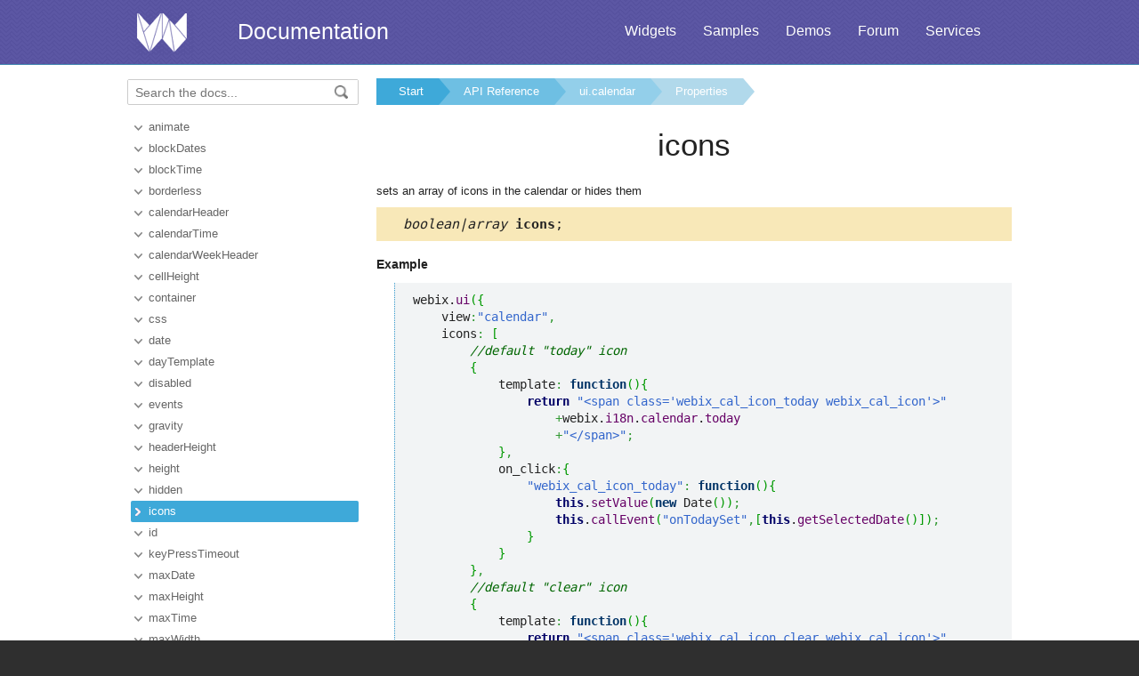

--- FILE ---
content_type: text/html
request_url: https://docs.webix.com/api__ui.calendar_icons_config.html
body_size: 3705
content:
<!doctype html>
<html>
	<head>
		<link rel="stylesheet" type="text/css" href="assets/docs.css?v=1763118483">
		<link rel="stylesheet" type="text/css" href="assets/theme.css?v=1763118483">
		<link rel="search" type="application/opensearchdescription+xml" title="Webix Docs" href="assets/opensearch.xml">
		<meta http-equiv="Content-Type" content="text/html; charset=utf-8">
		<meta name="viewport" content="initial-scale = 1.0" />
		<meta name="description" content="Webix Documentation: This documentation page describes how you can add the 'Today' and 'Clear icons to the Calendar widget. They allow selecting the current date and clear the selection." />
		<link href="./assets/favicon.ico" rel="shortcut icon" />
		<link rel="canonical" href="https://docs.webix.com/api__ui.calendar_icons_config.html" />
		<link rel="alternate" hreflang="en" href="https://docs.webix.com/api__ui.calendar_icons_config.html" />
		<link rel="alternate" hreflang="ru" href="https://ru.docs.webix.com/api__ui.calendar_icons_config.html" />
		<link rel="alternate" hreflang="x-default" href="https://docs.webix.com/api__ui.calendar_icons_config.html"  />
		<!--[if lte IE 9]>
			<link rel="stylesheet" type="text/css" href="assets/ie.css" />
		<![endif]-->
		<!-- stub -->
		<title>icons - Calendar icons API reference: example of usage and main properties. Webix Docs</title>
	</head>
<body class="page_">
	<!-- Google Tag Manager --><script>(function(w,d,s,l,i){w[l]=w[l]||[];w[l].push({'gtm.start':new Date().getTime(),event:'gtm.js'});var f=d.getElementsByTagName(s)[0],j=d.createElement(s),dl=l!='dataLayer'?'&l='+l:'';j.async=true;j.src='https://www.googletagmanager.com/gtm.js?id='+i+dl;f.parentNode.insertBefore(j,f);})(window,document,'script','dataLayer','GTM-NWFJLQ7');</script><!-- End Google Tag Manager -->
	<a name="top"></a>

	<div class='headerBox'>
	<div class="header">
		<div class='content'>
			<a href='https://webix.com' class='top_logo'></a>
			<div class='top_menu'>
				<a href="https://webix.com/widgets/?utm_source=docs.webix.com">Widgets</a>
				<a href="https://snippet.webix.com/gallery/core">Samples</a>
				<a href="https://webix.com/demos/?utm_source=docs.webix.com">Demos</a>
				<a href="https://forum.webix.com">Forum</a>
				<a href="https://webix.com/services/">Services</a>
			</div>
			<span><a href='https://docs.webix.com' style="color:white">Documentation</a></span>
		</div>
	</div>
	</div>

	<div class="body">
		<div class="content">
		<div class="navigation">
			<div id="doc_navigation">
			<div class="search">
				<form method="get" action="search.php">
					<input type="text" accesskey="f" name="query" placeholder="Search the docs..." value="" autocomplete="off">
						<button type="submit"><img src="assets/common/search_icon.png"/></button>
				</form>
			</div>
			<ul><li class=""><a href="api__link__ui.calendar_animate_config.html">animate</a></li><li class=""><a href="api__ui.calendar_blockdates_config.html">blockDates</a></li><li class=""><a href="api__ui.calendar_blocktime_config.html">blockTime</a></li><li class=""><a href="api__link__ui.calendar_borderless_config.html">borderless</a></li><li class=""><a href="api__ui.calendar_calendarheader_config.html">calendarHeader</a></li><li class=""><a href="api__ui.calendar_calendartime_config.html">calendarTime</a></li><li class=""><a href="api__ui.calendar_calendarweekheader_config.html">calendarWeekHeader</a></li><li class=""><a href="api__ui.calendar_cellheight_config.html">cellHeight</a></li><li class=""><a href="api__link__ui.calendar_container_config.html">container</a></li><li class=""><a href="api__link__ui.calendar_css_config.html">css</a></li><li class=""><a href="api__ui.calendar_date_config.html">date</a></li><li class=""><a href="api__ui.calendar_daytemplate_config.html">dayTemplate</a></li><li class=""><a href="api__link__ui.calendar_disabled_config.html">disabled</a></li><li class=""><a href="api__ui.calendar_events_config.html">events</a></li><li class=""><a href="api__link__ui.calendar_gravity_config.html">gravity</a></li><li class=""><a href="api__ui.calendar_headerheight_config.html">headerHeight</a></li><li class=""><a href="api__link__ui.calendar_height_config.html">height</a></li><li class=""><a href="api__link__ui.calendar_hidden_config.html">hidden</a></li><li class=" current"><a href="api__ui.calendar_icons_config.html">icons</a></li><li class=""><a href="api__link__ui.calendar_id_config.html">id</a></li><li class=""><a href="api__link__ui.calendar_keypresstimeout_config.html">keyPressTimeout</a></li><li class=""><a href="api__ui.calendar_maxdate_config.html">maxDate</a></li><li class=""><a href="api__link__ui.calendar_maxheight_config.html">maxHeight</a></li><li class=""><a href="api__ui.calendar_maxtime_config.html">maxTime</a></li><li class=""><a href="api__link__ui.calendar_maxwidth_config.html">maxWidth</a></li><li class=""><a href="api__ui.calendar_mindate_config.html">minDate</a></li><li class=""><a href="api__link__ui.calendar_minheight_config.html">minHeight</a></li><li class=""><a href="api__ui.calendar_mintime_config.html">minTime</a></li><li class=""><a href="api__link__ui.calendar_minwidth_config.html">minWidth</a></li><li class=""><a href="api__ui.calendar_minutestep_config.html">minuteStep</a></li><li class=""><a href="api__ui.calendar_monthheader_config.html">monthHeader</a></li><li class=""><a href="api__ui.calendar_monthselect_config.html">monthSelect</a></li><li class=""><a href="api__link__ui.calendar_mouseeventdelay_config.html">mouseEventDelay</a></li><li class=""><a href="api__ui.calendar_multiselect_config.html">multiselect</a></li><li class=""><a href="api__link__ui.calendar_navigation_config.html">navigation</a></li><li class=""><a href="api__link__ui.calendar_on_config.html">on</a></li><li class=""><a href="api__link__ui.calendar_onclick_config.html">onClick</a></li><li class=""><a href="api__link__ui.calendar_oncontext_config.html">onContext</a></li><li class=""><a href="api__link__ui.calendar_ondblclick_config.html">onDblClick</a></li><li class=""><a href="api__link__ui.calendar_onmousemove_config.html">onMouseMove</a></li><li class=""><a href="api__ui.calendar_skipemptyweeks_config.html">skipEmptyWeeks</a></li><li class=""><a href="api__ui.calendar_timeicon_config.html">timeIcon</a></li><li class=""><a href="api__ui.calendar_timepicker_config.html">timepicker</a></li><li class=""><a href="api__ui.calendar_timepickerheight_config.html">timepickerHeight</a></li><li class=""><a href="api__ui.calendar_type_config.html">type</a></li><li class=""><a href="api__ui.calendar_weekheader_config.html">weekHeader</a></li><li class=""><a href="api__ui.calendar_weeknumber_config.html">weekNumber</a></li><li class=""><a href="api__link__ui.calendar_width_config.html">width</a></li></ul>
			</div>
		</div>

		<div class='doc' id='doc_content'>
			
			
			<div class='breadcrumb'><a class="n1" href="./">Start</a><a class="n2" href="api__toc__ui.html">API Reference</a><a class="n3" href="api__refs__ui.calendar.html">ui.calendar</a><a class="n4" href="api__refs__ui.calendar_props.html">Properties</a></div>
<h1>icons</h1>
<!-- Content Area -->


<p>sets an array of icons in the calendar or hides them</p>

<div class='signature'><em>boolean|array</em> <b>icons</b>;</div>





<h4>Example</h4><p><pre><code><pre class="js">webix.<span class="me1">ui</span><span class="br0">&#40;</span><span class="br0">&#123;</span>
    view<span class="sy0">:</span><span class="st0">&quot;calendar&quot;</span><span class="sy0">,</span>
    icons<span class="sy0">:</span> <span class="br0">&#91;</span>
        <span class="co1">//default &quot;today&quot; icon</span>
        <span class="br0">&#123;</span>
            template<span class="sy0">:</span> <span class="kw2">function</span><span class="br0">&#40;</span><span class="br0">&#41;</span><span class="br0">&#123;</span>
                <span class="kw1">return</span> <span class="st0">&quot;&lt;span class='webix_cal_icon_today webix_cal_icon'&gt;&quot;</span>
                    <span class="sy0">+</span>webix.<span class="me1">i18n</span>.<span class="me1">calendar</span>.<span class="me1">today</span>
                    <span class="sy0">+</span><span class="st0">&quot;&lt;/span&gt;&quot;</span><span class="sy0">;</span>
            <span class="br0">&#125;</span><span class="sy0">,</span>
            on_click<span class="sy0">:</span><span class="br0">&#123;</span>
                <span class="st0">&quot;webix_cal_icon_today&quot;</span><span class="sy0">:</span> <span class="kw2">function</span><span class="br0">&#40;</span><span class="br0">&#41;</span><span class="br0">&#123;</span>
                    <span class="kw1">this</span>.<span class="me1">setValue</span><span class="br0">&#40;</span><span class="kw2">new</span> Date<span class="br0">&#40;</span><span class="br0">&#41;</span><span class="br0">&#41;</span><span class="sy0">;</span>
                    <span class="kw1">this</span>.<span class="me1">callEvent</span><span class="br0">&#40;</span><span class="st0">&quot;onTodaySet&quot;</span><span class="sy0">,</span><span class="br0">&#91;</span><span class="kw1">this</span>.<span class="me1">getSelectedDate</span><span class="br0">&#40;</span><span class="br0">&#41;</span><span class="br0">&#93;</span><span class="br0">&#41;</span><span class="sy0">;</span>
                <span class="br0">&#125;</span>
            <span class="br0">&#125;</span>
        <span class="br0">&#125;</span><span class="sy0">,</span>
        <span class="co1">//default &quot;clear&quot; icon</span>
        <span class="br0">&#123;</span>
            template<span class="sy0">:</span> <span class="kw2">function</span><span class="br0">&#40;</span><span class="br0">&#41;</span><span class="br0">&#123;</span>
                <span class="kw1">return</span> <span class="st0">&quot;&lt;span class='webix_cal_icon_clear webix_cal_icon'&gt;&quot;</span>
                    <span class="sy0">+</span>webix.<span class="me1">i18n</span>.<span class="me1">calendar</span>.<span class="me1">clear</span>
                        <span class="sy0">+</span><span class="st0">&quot;&lt;/span&gt;&quot;</span><span class="sy0">;</span>
            <span class="br0">&#125;</span><span class="sy0">,</span>
            on_click<span class="sy0">:</span><span class="br0">&#123;</span>
                <span class="st0">&quot;webix_cal_icon_clear&quot;</span><span class="sy0">:</span> <span class="kw2">function</span><span class="br0">&#40;</span><span class="br0">&#41;</span><span class="br0">&#123;</span>
                    <span class="kw1">this</span>.<span class="me1">setValue</span><span class="br0">&#40;</span><span class="st0">&quot;&quot;</span><span class="br0">&#41;</span><span class="sy0">;</span>
                    <span class="kw1">this</span>.<span class="me1">callEvent</span><span class="br0">&#40;</span><span class="st0">&quot;onDateClear&quot;</span><span class="sy0">,</span><span class="br0">&#91;</span><span class="kw1">this</span>.<span class="me1">getSelectedDate</span><span class="br0">&#40;</span><span class="br0">&#41;</span><span class="br0">&#93;</span><span class="br0">&#41;</span><span class="sy0">;</span>
                <span class="br0">&#125;</span>       
            <span class="br0">&#125;</span>
        <span class="br0">&#125;</span>
    <span class="br0">&#93;</span>
<span class="br0">&#125;</span><span class="br0">&#41;</span><span class="sy0">;</span></pre></code></pre>
</p>




<h4>Related samples</h4><div><ul><li><a href='https://snippet.webix.com/29648306' target='blank'>Today' and 'Clear' buttons</a></li></ul></div>

<div class='h2'>Details</div><h3>Disabling icons</h3>

<p>To hide "Today" and "Clear" icons in the calendar, set the parameter to false:</p>

<pre><code><pre class="js">webix.<span class="me1">ui</span><span class="br0">&#40;</span><span class="br0">&#123;</span>
    view<span class="sy0">:</span><span class="st0">&quot;calendar&quot;</span><span class="sy0">,</span>
    icon<span class="sy0">:</span><span class="kw2">false</span><span class="sy0">,</span>
    ...
<span class="br0">&#125;</span><span class="br0">&#41;</span><span class="sy0">;</span></pre></code></pre>

<h3>Object properties</h3>

<p>As an object the parameter redefines buttons:</p>

<pre><code><pre class="js">webix.<span class="me1">ui</span><span class="br0">&#40;</span><span class="br0">&#123;</span>
    view<span class="sy0">:</span> <span class="st0">&quot;calendar&quot;</span><span class="sy0">,</span>
    icons<span class="sy0">:</span> <span class="br0">&#91;</span>
        template<span class="sy0">:</span> <span class="kw2">function</span><span class="br0">&#40;</span><span class="br0">&#41;</span><span class="br0">&#123;</span>
            <span class="kw1">return</span> <span class="st0">&quot;&lt;span class='my_button'&gt;My Button&lt;/span&gt;&quot;</span><span class="sy0">;</span>
        <span class="br0">&#125;</span><span class="sy0">,</span>
        on_click<span class="sy0">:</span><span class="br0">&#123;</span>
            <span class="st0">&quot;my_button&quot;</span><span class="sy0">:</span> <span class="kw2">function</span><span class="br0">&#40;</span><span class="br0">&#41;</span><span class="br0">&#123;</span>
                <span class="kw3">alert</span><span class="br0">&#40;</span><span class="st0">&quot;Button is clicked&quot;</span><span class="br0">&#41;</span>
            <span class="br0">&#125;</span>
        <span class="br0">&#125;</span>
    <span class="br0">&#93;</span>
<span class="br0">&#125;</span><span class="br0">&#41;</span><span class="sy0">;</span></pre></code></pre>

<h3>Changing text of icons</h3>

<p>Text of the icons may be altered within the current locale as:</p>

<pre><code><pre class="js">webix.<span class="me1">i18n</span>.<span class="me1">calendar</span>.<span class="me1">clear</span> <span class="sy0">=</span> <span class="st0">&quot;Clear New&quot;</span><span class="sy0">;</span>
webix.<span class="me1">i18n</span>.<span class="me1">calendar</span>.<span class="me1">today</span> <span class="sy0">=</span> <span class="st0">&quot;Today New&quot;</span><span class="sy0">;</span>
webix.<span class="me1">i18n</span>.<span class="me1">setLocale</span><span class="br0">&#40;</span><span class="br0">&#41;</span><span class="sy0">;</span></pre></code></pre>





<!-- Content Area End -->
			<a href='#top' class='top_link'>Back to top</a>
			<div id='disqus_thread'></div><script type='text/javascript'>var disqus_shortname = 'webixdocs';var disqus_developer = 1;(function() {var dsq = document.createElement('script'); dsq.type = 'text/javascript'; dsq.async = true;dsq.src = 'https://' + disqus_shortname + '.disqus.com/embed.js';(document.getElementsByTagName('head')[0] || document.getElementsByTagName('body')[0]).appendChild(dsq);})();</script>
			
		</div>
		</div>
	</div>
	<div class="footer">
		<div class='content'>
			<ul class='column'>
	<li class='group'>Components</li>
<li><a href='desktop__accordion.html'>Accordion</a></li>
<li><a href='desktop__calendar.html'>Calendar</a></li>
<li><a href='desktop__carousel.html'>Carousel</a></li>
<li><a href='desktop__chart.html'>Chart</a></li>
<li><a href='desktop__controls.html'>Controls</a></li>
<li><a href='desktop__comments.html'>Comments</a></li>
<li><a href='datatable__index.html'>DataTable</a></li>

</ul>

<ul class='column'>
	<li class='group'>&nbsp;</li>
<li><a href='desktop__dataview.html'>DataView</a></li>
<li><a href='desktop__filter.html'>Filter</a></li>
<li><a href='desktop__form.html'>Form</a></li>
<li><a href='desktop__layout.html'>Layout</a></li>
<li><a href='desktop__list.html'>List</a></li>
<li><a href='desktop__menu.html'>Menu</a></li>
<li><a href='desktop__tabview.html'>Tabview</a></li>
</ul>

<ul class='column'>
	<li class='group'>&nbsp;</li>
<li><a href='desktop__timeline.html'>Timeline</a></li>
<li><a href='desktop__toolbar.html'>Toolbar</a></li>
<li><a href='datatree__index.html'>Tree</a></li>
<li><a href='desktop__treetable.html'>TreeTable</a></li>
<li><a href='desktop__unitlist.html'>UnitList</a></li>
<li><a href='desktop__uploader.html'>Uploader</a></li>
<li><a href='desktop__window.html'>Window</a></li>
</ul>

<ul class='column'>
	<li class='group'>Complex Widgets</li>
<li><a href='desktop__pivot_jet.html'>Pivot</a></li>
<li><a href='desktop__kanban_board.html'>Kanban Board</a></li>
<li><a href='desktop__query.html'>Query</a></li>
<li><a href='desktop__filemanager.html'>File Manager</a></li>
<li><a href='desktop__docmanager.html'>Document Manager</a></li>
<li><a href='desktop__spreadsheet.html'>SpreadSheet</a></li>
<li><a href='desktop__desktop.html'>Desktop</a></li>
</ul>

<ul class='column'>
	<li class='group'>&nbsp;</li>
<li><a href='desktop__usermanager.html'>User Manager</a></li>
<li><a href='desktop__chat.html'>Chat</a></li>
<li><a href='desktop__desktop_scheduler.html'>Scheduler</a></li>
<li><a href='desktop__gantt.html'>Gantt</a></li>
<li><a href='desktop__report.html'>Report Manager</a></li>
<li><a href='desktop__diagram.html'>Diagram</a></li>
<li><a href='diagram__editor.html'>Diagram Editor</a></li>
<li><a href='desktop__todo.html'>ToDo</a></li>
</ul>


<ul class='column'>
	<li class='group'>Resources</li>
	<li><a href='https://snippet.webix.com/'>Snippet Editor</a></li>
    <li><a href='https://designer.webix.com/'>UI Designer</a></li>
	<li><a href='https://webix.com/skin-builder/'>Skin Builder</a></li>
    <li><a href='https://webix.com/form-builder/'>Form Builder</a></li>
	<li><a href='https://webix.com/tutorials/'>Tutorials</a></li>
    <li><a href='https://webix.com/blog/'>Blog</a></li>
    <li><a href='https://webix.com/clients/'>Client Area</a></li>
</ul>


<div class="right-part-footer">
    <ul class="soc-links-footer">
        <li><a href="http://www.facebook.com/webixui" target="_blank" title="Facebook" class="facebook-link"></a></li>
        <li><a href="https://twitter.com/intent/follow?screen_name=WebixUI" target="_blank" title="Twitter" class="twitter-link"></a></li>
        <li><a href="https://www.linkedin.com/showcase/10607867/" target="_blank" title="linkedIn" class="linked-in-link"></a></li>
        <li><a href="https://www.instagram.com/webixui/" target="_blank" title="instagram" class="instagram-link"></a></li>
        <li><a href="https://webix-ui.medium.com/" target="_blank" title="medium" class="medium-link"></a></li>
    </ul>

    <div class="copy-rights">
        <a href="https://webix.com" title="" class="footer-logo">Webix</a>
        <span>
            © XB Software Ltd<br>
            2013-2025
        </span>
    </div>

</div>

		</div>
	</div>
	<script src="assets/autocomplete.js" type="text/javascript" charset="utf-8"></script>
	<script type="text/javascript">
		AutoComplete_init("");
		Scroll_init();
	</script>
</body>
</html>

--- FILE ---
content_type: text/css
request_url: https://docs.webix.com/assets/theme.css?v=1763118483
body_size: 2611
content:
/*start screen*/
body{
    height: auto;   
    -webkit-tap-highlight-color: rgba(0,0,0,0) !important;
}

.top_logo {
    background: url(common/logo.png) no-repeat;
    background-position: 5px -5px;
}
.page_start .body{
    position: relative;
    z-index: 10;
    min-height: 300px;

    background: url(index/blue_bg_pattern.png);
}

.page_start .navigation, .page_start .side_links, .page_start .top_link, .page_start h1{
    display: none;
}

.body{
    min-height: 467px;
}


.footer .content{
    overflow: hidden;
}

.top_menu a{
    text-shadow: 0px 0px 2px rgba(0,0,0,0.1);
}

/* components links */

.wrapper-components-links{
    position: relative;
    background-color: #fff; 
    z-index: 15;
}

.inside-components-links{
    position: relative;
    width: 1150px;
    margin: 0 auto;
    padding: 0px 0px 15px;
    background-color: #fff;  
}

.item-component-link{
    display: inline-block;
    color: #333333;
    text-align: center;
    width: 175px;
    height: 283px;
    vertical-align: top;
    margin-right: 5px;
    margin-bottom: 10px;
    margin-top:20px;
    padding: 15px 20px;
    border: 1px solid #fff;
    border-radius: 4px;
    transition: all 0.1s ease-in-out;
}

.item-component-link:hover{
    background-color: #eef2fa;
    border: 1px solid #bcd1fe;
    border-radius: 2px;
}

.item-component-link span{
    display: block;
    margin-top: 5px;
}

.item-component-link img{
    border: none;
}

.check-other-link{
    position: absolute;
    right: 0px;
    top: -6px;
    display: block;
    width: 186px;
    height: 0px;
    padding-top: 216px;
    overflow: hidden;
    background: url("../assets/index/check_other.png") center center no-repeat;
}

.guide-table tr:nth-child(2n){
    background: inherit;
}


#get_started{
    background-color: #F2EFEA;
    border-top: 1px solid #ECE8E2;
    border-bottom: 1px solid #ECE8E2;
    padding: 0px 20px 20px 20px;
    margin-top:20px;
}

#get_started img{
    float: right;
    margin-top:30px;
    margin-right: 50px;
}

.inside-components-links h3{
    margin-left: 0px;
    margin-top: 10px;
}
.bottom_icon0, .bottom_icon1, .bottom_icon2, .bottom_icon3, .bottom_icon4{
    background: url(index/sprites.png) no-repeat;
    width: 100px;
    height: 100px;
    margin: 15px 0px;
    display: inline-block;
    text-align: center;
    background-position: -400px 0;
}
.bottom_icon1{
    background-position: -300px 0;
}
.bottom_icon2{
    background-position: -100px 0;
}
.bottom_icon3{
    background-position: -200px 0;
}
.bottom_icon4{
    background-position: 0 0;
}

.footer .column{
    width:12.3%;
    min-width:140px;
    
}
html, .footer{
    background: #2f2f2f;
}
.header, .headerBox, .search-form-btn{
    background-image: url([data-uri]);
}


.footer{
    font-size: 13px;
}
.footer a{
    color: #ccc;
}
.footer a:hover{
    color: #fff;
}
.footer .group {
    text-transform: uppercase;
    color: #8b8b8b;
    width: max-content;
}






.soc-links-footer li{
    margin-left: 3px;
    list-style: none;
}

.soc-links-footer{
    -webkit-padding-start:0px;
    padding-left: 0px;
}

.soc-links-footer li:first-child{
    margin-left: 0;
}

.soc-links-footer li,
.soc-links-footer li a,
.footer-navigation li a,
.footer-navigation li,
.footer-logo{
    display: inline-block;
}

.right-part-footer{
    float: right;
    margin-right:30px;
}

.soc-links-footer li a{
    height: 0px;
    padding-top: 31px;
    overflow: hidden;
    width: 31px;
    opacity: 1;
}

.soc-links-footer li a:hover{
    opacity: 0.8;
}

.linked-in-link{
    background: url("common/share-links.png") 0 0 no-repeat;
}

.twitter-link{
    background: url("common/share-links.png") -32px 0 no-repeat;
}

.facebook-link{
    background: url("common/share-links.png") -64px 0 no-repeat;
}

.instagram-link{
    background: url("common/instagram-link.png") 1px no-repeat;
}

.rss-link{
    background: url("common/share-links.png") -128px 0 no-repeat;
}

.medium-link{ 
    background: url("common/medium-link.svg") 0px 1px no-repeat; 
}

.copy-rights{
    overflow: hidden;
    padding: 10px 0 0 5px;
}
.copy-rights span{
    font-size: 14px;
    margin-left: 10px;
    line-height: 20px;
    color: #8b8b8b;
    font-size: 13px;
}

.copy-rights a,
.copy-rights span{
    float: left;
}

.footer-logo{
    height: 0px;
    padding-top: 45px;
    width: 55px;
    overflow: hidden;
    background: url("common/gray_logo.png") 0 0 no-repeat;
}

.toc-pro a:before {
  margin-top: 2px;
  margin-right:12px;
  line-height: 12px;
  background: #E74C3C;
  padding: 0px 3px 0px 3px;
}

/*index page*/
.index-lamp, .index-lamp-on, .index-pc, .index-board{
    background: url(index/sprites.png) no-repeat;
}
.index-lamp{
    background-position: -500px -250px ;
    width: 269px;
    height: 220px;
    bottom:0px;
    position:absolute;
}
.index-lamp-on{
    background-position: -500px 0px;
    width: 269px;
    height: 220px;  
    bottom:0px;
    position:absolute;
}
.index-pc{
    background-position: 0px -310px ;
    width: 359px;
    height: 259px;
    margin-left: 100px;
    position:absolute;
    bottom:0px;
}
.index-board{
    background-position: 0px -100px ;
    width: 472px;
    height: 208px;
    position:absolute;
    right:30px;
    bottom:90px;
}
.index-board a:hover{
    text-decoration: underline;
}
.index-download{
    text-decoration: none !important;
    color: #7E57C2;
    background: #fff;
    box-sizing: border-box;
    border-radius: 2px;
    display: block;
    position: absolute;
    top:18px; right:18px;
    width: 141px;
    height: 42px;
    font-size: 18px;
    line-height: 38px;
    text-align: center;
}
.index-download:hover{
     background: #7E57C2;
     color:#fff !important;
}
.index-more{
    text-decoration: underline;
}
.page_start .body .content, .page_start .doc{
    display: block;
    padding-bottom:0px;
    height:380px;
}
.page_start .doc{ position:relative; }
.index-table{
    background: #dfb487;
    height:6px;
}

.index-moto{
    color:white;
    border:none;
    font-size:23px;
    text-align: center;
    margin:0px;
    text-shadow: 1px 1px 0px #5476ab;
}
.index-board{
    color: #4e4e4e;
    padding:15px 40px;
    box-sizing:border-box;
    font-size: 14px;
}
.index-board h2{
    border:none;
    font-size:25px;
    margin:0px;
    padding:10px 0px;
}
.index-board ul{
    line-height: 22px;   
    margin:2px 0px; 
    padding: 0px;
    padding-left:18px;
}
.page_start .wrapper-search{
    position:absolute;
    right:32px;
    bottom:20px;
    width:468px;
}
.page_start .search-field-text{
    width:74%;
    height:30px;
    padding-left:15px;
    font-size: 14px;
}
.page_start .search-form-btn{
    font-size: 14px;
    width:20%;
    margin-top:2px;

    height:36px;
    border:none;

    background: #178A3A;
    border: 1px solid rgba(0, 0, 0, 0.247059);
    padding: 6px;
    border-radius: 2px;
    text-align: center;
    font-size: 15px;
    box-shadow: rgba(255, 255, 255, 0.2) 0 1px 0 0 inset,rgba(0, 0, 0, 0.0470588) 0 1px 2px 0;
    cursor: pointer;
    text-decoration: none;
    color: #FFF;
}
.page_start .search-form-btn:hover{
    background: #137431;
}

/* responsive */

@media only screen and (min-width : 1224px) {
    .footer .content {
        width: 1150px;
    }
}

@media  (max-width: 1175px) {
    .inside-components-links{
        text-align: center;
    }
    
    .item-component-link{
        margin: 0px 0px;
    }
    
    .inside-components-links{
        width: auto;
        padding: 30px 0px 0px;
    }
    
    .inside-hot{
        width: auto;
    }
}


@media (max-width: 1100px) {

    .right-part-footer {
       width: 100%; 
       display: flex;
       display: -ms-flexbox;
       flex-direction: column;
       justify-content: center;
       align-items: center;
       margin: 0;
    }


    .footer .content{
        text-align: center;
    }
    
    .footer .column{
        float: none;
        display: inline-block;
        zoom: 1;
        vertical-align: top;
        padding: 10px 0px 15px;
    }

    .footer .group {
        width: auto;
    }
}

@media  (max-width: 965px) {
    .page_start .slogan{
        float: none;
        padding-top: 10px;      
    }
    
    .after-search-p{
        margin: 20px 0px 20px;
    }
    
    .wrapper-search {
        margin: 20px auto 0px;
    }
    
    .footer{
        padding-bottom: 15px;
    }

}

@media  (max-width: 680px) {
    
    .page_start .header{
        line-height: 30px;
    }
    .page_start .header .content{
        text-align: center;
    }
    
    .page_start .top_logo{
        position: absolute;
        left: 15px;
        top: 15px;
    }
    
    .page_start .top_menu{
        overflow: hidden;
        float: none;
        text-align: center;
        padding-right: 0px;
    }   
    .page_start span{
         float:none;
    }
    
    .top_menu a{
        float: none;
        display: inline-block;
    }
    
    .wrapper-search {
        margin: 25px auto 0px;
    }
    
    .search-form-btn{
        width: 105px;
    }
    
    .item-component-link {
        width: auto;
        height: auto;
        margin: 0px 15px;
        padding: 15px;
    }
    
    .inside-components-links {
        padding: 15px 0px 0px;
    }

    .check-other-link{
        margin-top: 10px;
    }
    
    .footer{
        padding-bottom: 15px;
    }
    
    .footer .group {
        font-size: 18px;
    }
}

@media  (max-width: 640px) {
    .page_start .top_menu{
        display: block;
    }  
}

@media  (max-width: 500px) {
    .page_start .header .content {
        padding-left:0px;
    }
    
    .page_start .top_menu {
        margin-top: 20px;
        margin-left: 0px;
    }
    
    .search-form-btn {
        width: 80px;
    }
    
    .wrapper-search {
        margin: 25px auto 0px;
    }
    
    .item-component-link img{
        width: 30px;
    }
    
    .page_start .body{
        min-height: 390px;
    }
    .index-moto{
        display: none;
    }
    .index-board{
       background: rgba(255,255,255,0.8);
       position: relative;
       width:100%; height:auto;
       left:0px; top:-10px;
       display:inline-block;
       z-index:2;
    }
    .index-download{
        top:auto;
        bottom:5px;
        right: 5px;
        
    }
    .page_start .search-form-btn{
        width:100%;
    }
    .page_start .search-field-text{
        width:100%;
    }
    .page_start .wrapper-search{
        position: relative;
        z-index:2;
        width: auto;
        text-align: center;
        left:0px;
    }
}

@media  (max-width: 330px) {
    .page_start .header{
        font-size: 22px;
    }
    
    .footer .group {
        padding-bottom: 5px;
    }
    
    .footer li {
        padding-bottom: 8px;
    }
}

.release_date{
    color: #a0a0a0;
    margin-left:20px;
}

.version_label{
    background-color: #00c1dc; 
    color: #FFFFFF; 
    border-radius: 5px; 
    padding: 2px 15px
}

--- FILE ---
content_type: image/svg+xml
request_url: https://docs.webix.com/assets/common/medium-link.svg
body_size: 514
content:
<svg width="30" height="29" viewBox="0 0 31 31" fill="none" xmlns="http://www.w3.org/2000/svg">
<path fill-rule="evenodd" clip-rule="evenodd" d="M31 0H0V31H31V0ZM6.39624 21.3421C6.68104 20.9763 6.7105 20.8365 6.7105 20.234V9.09898C6.7105 8.66864 6.6614 8.59333 6.4257 8.27058L4.31426 5.4411V5.01076H10.9923L16.0991 17.426L20.6362 5H26.9902V5.43034L25.2028 7.36686C25.026 7.56052 25.0064 7.61431 25.0064 7.93706V22.0522C25.0064 22.3642 25.026 22.4287 25.2028 22.6224L27 24.5589V24.9892H17.965V24.5589L19.7818 22.6224C19.9684 22.4287 19.9684 22.3749 19.9684 22.0522V10.6052L14.8027 24.9785H14.1055L8.0854 10.6052V20.234C8.0854 20.8042 8.1345 20.9763 8.4193 21.3421L10.845 24.5697V25H4V24.5697L6.39624 21.3421Z" fill="white"/>
</svg>
